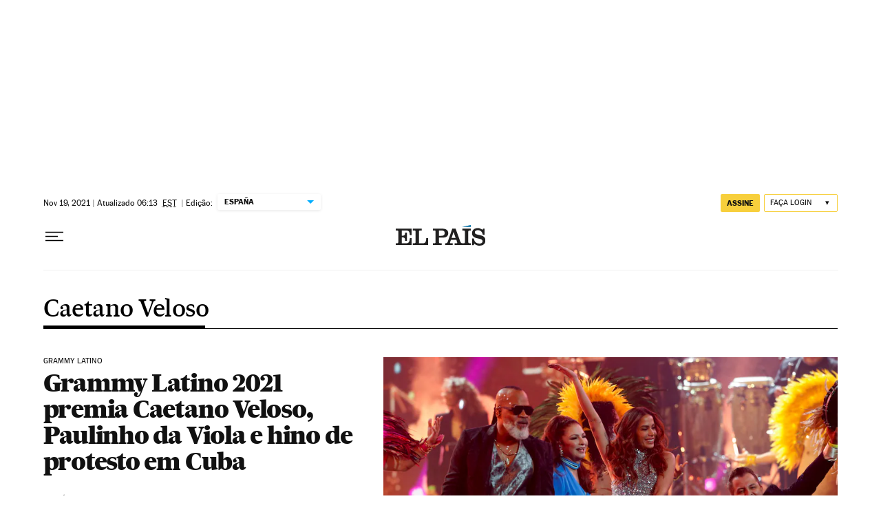

--- FILE ---
content_type: application/javascript; charset=utf-8
request_url: https://fundingchoicesmessages.google.com/f/AGSKWxUWwJ8pnm-Y9Pnbe-HkVrpk9zeKlWc9uiG76VCATDktZU9H42f04yUldrjfM1JcAKTGFgDW_V5dVOC8X4YS2PTSMrHX4EgrV2u_LTnoh6rbK-72kb5Cpn-HGiHTsrZBokGdp31Vh6COsSgbTzmSAzLNiNKHt6T-xmcOsmsOFOA9Eg8_nBA2h51yL6cF/_/adbn?/300x500_ad/opxads.-ad_injector/.hk/ads/
body_size: -1286
content:
window['2a908c3d-a2f4-4f12-9c1a-6f3fcf54a4d9'] = true;